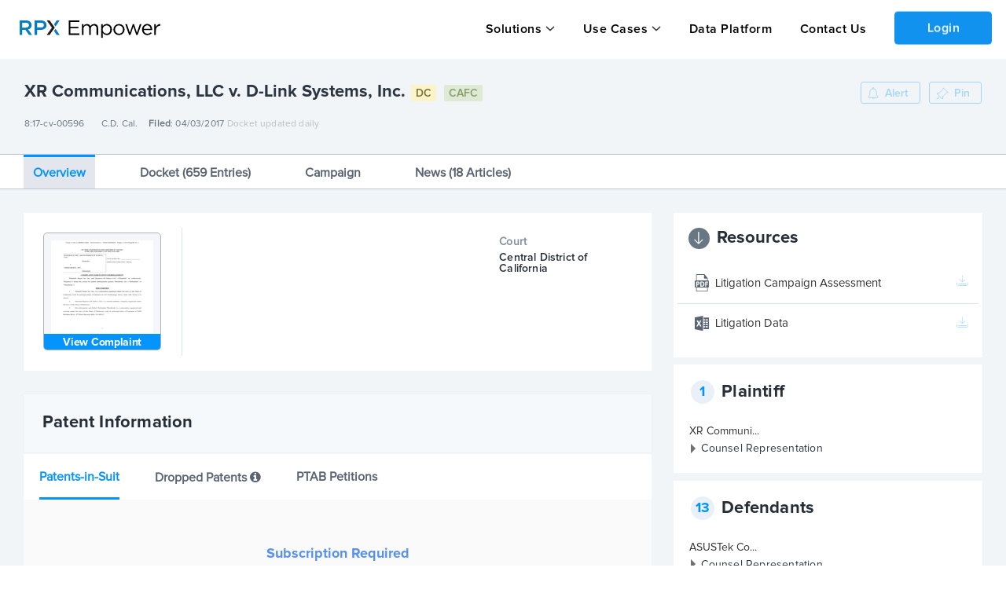

--- FILE ---
content_type: text/html; charset=utf-8
request_url: https://insight.rpxcorp.com/litigation/cacdce-674616-xr-communications-v-d-link-systems/alert_buttons?allow_alert_creation=true&page_url=
body_size: 3201
content:
<ul class="action-button text-right alert-container">
      <li data-behavior="alert_subscription_widget" id="alerts_controls_holder" class="inner-button alert-button">
      <div data-behavior="remove_prev_reveal_modal" id="alert-modal" class="reveal-modal xlarge alerts_form alert-max-width pd-0" data-reveal>
        <a class="close-reveal-modal">&#215;</a>
          <div class="block-alert">
            <div class="follow-title ">Create Litigation Alert
            </div>
          </div>
          <div class="follow-content xlarge-overflow">
              <form class="alert_subscription" id="alert_form-" data-behavior="alerts_form" data-alert-id="" action="/alerts" accept-charset="UTF-8" data-remote="true" method="post">

  <div class="row ">
    <div class="large-12 columns">
      <div id="alert_form_error-"></div>
      <div id="alert_form_notice-"></div>
    </div>
  </div>


  <div class="row ">
    <div class="alert_subscription_fields">
      <div class="large-12 columns">
          <div class="medium-6 small-12 columns">
  <table>
	<thead>
		<tr>
			  <th class="medium-1">
  	<input type="checkbox" name="District Court Events" id="District_Court_Events" class="checkAll  " data-behavior="toggle_all_event_types" />
  	<label></label>
  </th>
  <th class="medium-11">
  	<span class="check_all_span alerts_inputs  ">District Court Events</span>
	</th>

		</tr>
	</thead>
  <tbody class="alert_events">
    
  </tbody>
</table>

</div>

<div class="medium-6 small-12 columns">
    <table>
      <thead>
        <tr>
            <th class="medium-1">
  	<input type="checkbox" name="RPX Reports" id="RPX_Reports" class="checkAll greyed-out " data-behavior="toggle_all_event_types" disabled="disabled" />
  	<label></label>
  </th>
  <th class="medium-11">
  	<span class="check_all_span alerts_inputs greyed-out ">RPX Reports</span>
	</th>

        </tr>
      </thead>
      <tbody class="rpx_reports alert_events">
        
      </tbody>
    </table>
  <table class="alert_frequency">
    <thead>
      <tr>
        <th class="medium-1"></th>
        <th class="medium-11"><span class="check_all_span alerts_inputs"> Alert Frequency</span></th>
      </tr>
    </thead>
    <tbody class="alert_frequencies">
  <tr>
    <td class="medium-1">
      <input type="radio" name="alert_delivery" id="alert_delivery_daily" value="daily" checked="checked" />
      <label></label>
      </td>
    <td class="medium-11 alert_options"><span class="alerts_inputs">Daily (M-F)</span></td>
  </tr>
  <tr>
    <td class="medium-1">
      <input type="radio" name="alert_delivery" id="alert_delivery_weekly" value="weekly" />
      <label></label>
    </td>
    <td class="medium-11 alert_options"><span class="alerts_inputs">Weekly</span></td>
  </tr>
</tbody>
  </table>
</div>

      </div>
    </div>
  </div>

  <div class="row">
    <input type="hidden" name="object_id" id="object_id" value="71819" autocomplete="off" />
    <input type="hidden" name="alert_object_type" id="alert_object_type" value="Litigation" autocomplete="off" />
    <input type="hidden" name="alert_object_name" id="alert_object_name" value="xr communications, llc v. d-link systems, inc." autocomplete="off" />
    <input type="hidden" name="object_type_id" id="object_type_id" value="1" autocomplete="off" />
    <input type="hidden" name="relative_url" id="relative_url" autocomplete="off" />
    <input type="hidden" name="solr_query" id="solr_query" autocomplete="off" />
    <input type="hidden" name="solr_base_url" id="solr_base_url" autocomplete="off" />
    <input type="hidden" name="alert_names" id="alert_names" value="" autocomplete="off" />
    <div class="row">
        <span class="left events_promotional_msg"><sup>*</sup>Certain alert events are not available for your current subscription level. <a href="/payments/options">Upgrade</a></span>
    </div>
    <div class="row">
      <div class="columns medium-offset-3 medium-6 large-offset-4 large-4 align-center">
          <a href="#" class="cancel_button button small close_button close-reveal-modal top-0">Cancel</a>
        <input type="submit" name="commit" value="Create Alert" class="follow_button small button medium-offset-1" data-behavior="track" data-disable-with="Saving..." data-track-action="save_alert" />
      </div>
    </div>
  </div>
</form>
          </div>
      </div>

    <div class="with-icon buttons_fragment alert_button_div" data-behavior='fetch_alert_subscription'
      data-url='/alerts/fetch_subscription'
      data-subscription-id=''
      data-alert-object-id='71819'
      data-subscription-type-id='1'>
        <a class="button disabled default-btn-style" data-behavior="onclick_onhover_static_tooltip" data-ot-content="&lt;div class=&#39;subscribe-container&#39;&gt;&lt;h3&gt;Subscription Required&lt;/h3&gt;
    &lt;p&gt;This content requires a subscription to view&lt;/p&gt;
    &lt;div class=&#39;btn-container&#39;&gt;&lt;a class=&#39;&#39; href=&#39;https://empower.rpxcorp.com/contact_us&#39; target=&#39;_blank&#39;&gt;Contact Us&lt;/a&gt;&lt;span&gt;or&lt;/span&gt;&lt;a href=&#39;#&#39; class=&#39;signin&#39; data-behavior=&#39;login_reveal_modal&#39;&gt;Login&lt;/a&gt;&lt;/div&gt;&lt;/div&gt;" data-delay-tooltip="false" data-tooltip-class="alert-btn new-subscription-promo-message tooltip-padding-5" data-tooltip-position-y="1" data-view-alert-button="false" href="#">
                        <ul class="inline-list margin-0">
                          <li class="alert-icon"><img src="/assets/notification_new-b0c96c45575b884c292d8cf96c01599803471950a447f8c1eed3f7bac75996e8.svg" /></li>
                          <li class="alert-style">Alert</li>
                        </ul>
</a>    </div>
  </li>

      <li class="inner-button">
      <a href="javascript:void(0)" class="button default-btn-style disabled save-button" data-delay-tooltip="false" data-behavior="onclick_onhover_static_tooltip" data-ot-content="<div class='subscribe-container'><h3>Subscription Required</h3>
    <p>This content requires a subscription to view</p>
    <div class='btn-container'><a class='' href='https://empower.rpxcorp.com/contact_us' target='_blank'>Contact Us</a><span>or</span><a href='#' class='signin' data-behavior='login_reveal_modal'>Login</a></div></div>" data-tooltip-class="save-btn new-subscription-promo-message tooltip-padding-5" data-tooltip-position-y="1">
        <ul class="inline-list margin-0">
          <li class="save-page-icon"><img alt="Pin Icon | RPX Insight" src="/assets/pin-8b3426b3bc1dcc67048b03e7bf25a3c65317cadeca9bdf50141dcf29a853f45d.svg" /></li>
          <li class="saved-style">Pin</li>
        </ul>
      </a>
    </li>

</ul>


--- FILE ---
content_type: image/svg+xml
request_url: https://insight.rpxcorp.com/assets/excel-file-da5251c0fb0de4efadfffa7a25cebf341c66e2d4b9c4ed73ae632113474b9613.svg
body_size: 599
content:
<svg xmlns="http://www.w3.org/2000/svg" width="20" height="20" viewBox="0 0 20 20">
    <g fill="#5A6574" fill-rule="nonzero">
        <path d="M19.355 2.308h-7.047v2.295h2.331v1.562h-2.331v1.527h2.307v1.539h-2.307v1.538h2.307v1.539h-2.307v1.538h2.307v1.539h-2.307v2.307h7.047c.355 0 .645-.3.645-.669V2.977c0-.369-.29-.67-.645-.67zm-.893 13.077h-3.077v-1.539h3.077v1.539zm0-3.077h-3.077v-1.539h3.077v1.539zm0-3.077h-3.077V7.692h3.077v1.539zm0-3.077h-3.077V4.615h3.077v1.539zM0 2.222v15.556L11.538 20V0L0 2.222zm7.298 11.686L5.956 11.37c-.05-.095-.103-.268-.158-.522h-.02c-.026.12-.086.301-.18.544L4.25 13.908H2.159l2.483-3.896-2.271-3.896h2.135L5.62 8.452c.087.185.165.404.234.657h.021a8.18 8.18 0 0 1 .245-.679l1.238-2.315h1.956L6.978 9.978l2.401 3.929H7.3z"/>
    </g>
</svg>


--- FILE ---
content_type: image/svg+xml
request_url: https://insight.rpxcorp.com/assets/new-hamburger-black-f389980a5487f898aca3a64af181d9fe3fb91323a64b3989474f4f2a6c142fed.svg
body_size: 96
content:
<svg xmlns="http://www.w3.org/2000/svg" width="19" height="14" viewBox="0 0 19 14">
  <g fill="#000" fill-rule="evenodd">
    <rect width="19" height="2" rx=".5"/>
    <rect width="19" height="2" y="6" rx=".5"/>
    <rect width="19" height="2" y="12" rx=".5"/>
  </g>
</svg>
